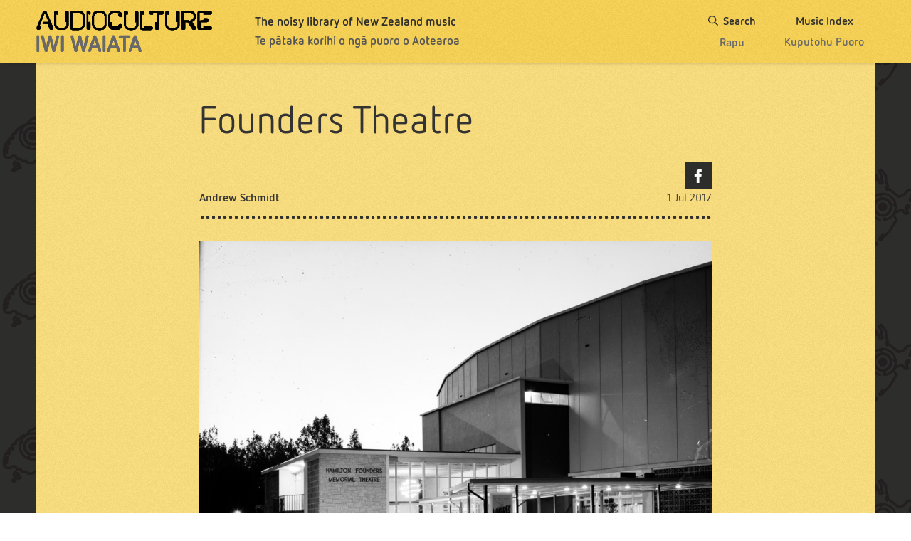

--- FILE ---
content_type: text/html; charset=utf-8
request_url: https://www.audioculture.co.nz/articles/founders-theatre
body_size: 18533
content:
<!DOCTYPE html>
<html lang='en'>
<head>
<title>Founders Theatre - Article | AudioCulture
</title>
<meta charset='utf-8'>
<meta name="description" content="
Ford Motors' finest attend the opening night of the Founders Memorial Theatre, Hamilton, November 1962
The appearance of New York’s rock and roll animal Lou Reed at Hamilton’s Founders Theatre in 1977 was one out of the box, even if – by necessity – siz"/>
<meta content='width=device-width, initial-scale=1.0, maximum-scale=1.0, user-scalable=0' name='viewport'>
<meta content='IE=edge,chrome=1' http-equiv='X-UA-Compatible'>
<link rel="stylesheet" href="https://www.audioculture.co.nz/assets/application-d4757bbc0f3e4e301e5880cc46719dffe63d54d15b051647a0b06184ef84a561.css" media="all" />
<link rel="stylesheet" href="https://cdn.knightlab.com/libs/timeline3/latest/css/timeline.css" title="timeline-styles" media="screen" />
<link rel="stylesheet" href="https://use.typekit.net/idr4tfc.css" media="screen" />
<!--[if IE]>
<link rel="stylesheet" href="https://www.audioculture.co.nz/assets/application-ie-6a3b3546a2c76b317c6bf7e72cc71a3ca93bffdccd7b309bb72e7a979407fc12.css" media="all" />
<![endif]-->
<!--[if IE 8]>
<link rel="stylesheet" href="https://www.audioculture.co.nz/assets/application-ie8-d69b81ace8184612ee682e423f244e0293aa7d3687713b4abb24b91e01b479af.css" media="all" />
<![endif]-->
<meta name="csrf-param" content="authenticity_token" />
<meta name="csrf-token" content="xfyaPXN2q8p/sH0fWkX3fzxp/RauXyGO7hhVh+BbQvphmKg9qhP399qIgSOEfESF1OPvNSxPGQ3nSvEFZxDz4w==" />
<script>
//<![CDATA[
(function(w,d,s,l,i){w[l]=w[l]||[];w[l].push({'gtm.start':
new Date().getTime(),event:'gtm.js'});var f=d.getElementsByTagName(s)[0],
j=d.createElement(s),dl=l!='dataLayer'?'&l='+l:'';j.async=true;j.src=
'https://www.googletagmanager.com/gtm.js?id='+i+dl;f.parentNode.insertBefore(j,f);
})(window,document,'script','dataLayer','GTM-KT3J6QL5');

//]]>
</script><meta property='og:url' content='https://www.audioculture.co.nz/articles/founders-theatre'>
<meta property='og:title' content='Founders Theatre - Article | AudioCulture'>
<meta property='og:description' content='
Ford Motors' finest attend the opening night of the Founders Memorial Theatre, Hamilton, November 1962
The appearance of New York’s rock and roll animal Lou Reed at Hamilton’s Founders Theatre in 1977 was one out of the box, even if – by necessity – siz'>
<meta property='og:image' content='https://www.audioculture.co.nz/content/images/14435/thumb_rob.jpg'>
<meta property='og:image' content='https://www.audioculture.co.nz/content/images/8655/thumb_d20.jpg'>
<meta name='twitter:card' content='summary_large_image'>
<meta name='twitter:site' content='@audioculturenz'>
<meta name='twitter:image' content='https://www.audioculture.co.nz/content/images/14435/twitter_card_rob.jpg?250e87bf23a321c7dc26ce575eb5d94e8f8d8de4'>
<meta name='twitter:title' content='Founders Theatre - Article | AudioCulture'>
<meta name='twitter:description' content='
Ford Motors' finest attend the opening night of the Founders Memorial Theatre, Hamilton, November 1962
The appearance of New York’s rock and roll animal Lou Reed at Hamilton’s Founders Theatre in 1977 was one out of the box, even if – by necessity – siz'>
<script src="https://www.youtube.com/iframe_api"></script>
<script src="https://cdn.knightlab.com/libs/timeline3/latest/js/timeline.js"></script>

</head>
<body class='audioculture-article'>
<noscript>
<iframe height='0' src='https://www.googletagmanager.com/ns.html?id=GTM-KT3J6QL5' style='display:none;visibility:hidden' width='0'></iframe>
</noscript>
<div class='sticky-wrapper'>
<div class='navbar compressed'>
<div class='navbar-inner'>
<div class='container-fluid'>
<div class='global-nav-wrapper' data-main-navigation>
<div class='logotype-wrapper'>
<a class="site-branding" href="https://www.audioculture.co.nz/"><h1 class='site-logo'>AudioCulture</h1>
</a><div class='logo-tagline'>
<p class='tagline tagline-title'>The noisy library of New Zealand music</p>
<p class='tagline tagline-subtitle'>Te pātaka korihi o ngā puoro o Aotearoa</p>
</div>
</div>

<div class='global-navbar'>
<a class="global-navbar-item " href="/search"><div class='global-navbar-item-title'>
<svg class='search-icon' data-name='search-icon' style='width: 14px; height: 14px;' viewbox='0 0 30 30'>
<path d='M29.67,27.38,23,20.71a.76.76,0,0,0-.49-.2h-.7l-.5-.39a12.14,12.14,0,1,0-9.16,4.18,11.87,11.87,0,0,0,8-3l.39.4v.7a.76.76,0,0,0,.2.49l6.67,6.68a.68.68,0,0,0,1,0h0l1.29-1.3a.56.56,0,0,0,0-.9ZM12.15,21.51a9.36,9.36,0,1,1,9.36-9.36A9.35,9.35,0,0,1,12.15,21.51Z'></path>
</svg>

Search
</div>
<div class='global-navbar-item-subtitle' style='top: 1px;'>Rapu</div>
</a><a class="global-navbar-item " href="/music_index"><div class='global-navbar-item-title'>Music Index</div>
<div class='global-navbar-item-subtitle'>Kuputohu Puoro</div>
</a></div>
<div class='global-navbar global-navbar-mobile'>
<div class='global-navbar-button' data-mobile-nav-trigger>
Menu
<i class='menu-icon'></i>
</div>
</div>

</div>
</div>
</div>
</div>


<div class='container skippy-container' data-skippy-nav-container>
<div class='skippy w-top-padding'>
<h1 class='skippy-mobile-title'>Founders Theatre</h1>

<div class='skippy-content'>
<a class="skippy-nav-toggle" style="margin-top: 18px; display: none;" data-skippy-nav-toggle="true" data-show-navigation="true" href="#"><i class='burger-icon'></i>
Show Navigation
</a><h1 class='skippy-desktop-title' data-article-header>Founders Theatre</h1>
<div class='skippy-content-item'>
<div class='share'>
<div class='share-box'>
<p class='share-box-item'></p>
<a target="_blank" class="share-box-item facebook" href="http://www.facebook.com/sharer.php?u=https://www.audioculture.co.nz/articles/founders-theatre&amp;t=Founders+Theatre">Facebook
</a></div>

</div>

</div>
<div class='skippy-content-item space-between'>
<div class='author-date'>
<div class='author'>Andrew Schmidt</div>
<div class='date'>
 1 Jul 2017
</div>
</div>

</div>
<div class='skippy-content-item'>
<hr class='mb-30'>
</div>
<div class='skippy-mobile-show'>

</div>
<div class='skippy-content-item'>
<div class='article-body wysiwyg-content'>
<p class="no-padding no-bottom-margin"><img data-id="18956" data-imageable="person" src="../../../content/images/18956/wysiwyg_full_Founders-opening-exterior-Founders-Theatre-Venue-Images---Founders-Theatre-Historical-Images---Founders-Theatre-Opening---Founders-Theatre-Opening-_9_.tif.jpg" alt="Admin thumb founders opening exterior founders theatre venue images   founders theatre historical images   founders theatre opening   founders theatre opening  9 .tif" class="wysiwyg_full" /></p>
<p class="caption wysiwyg_full_caption">Ford Motors' finest attend the opening night of the Founders Memorial Theatre, Hamilton, November 1962</p>
<p>The appearance of New York&rsquo;s rock and roll animal Lou Reed at Hamilton&rsquo;s Founders Theatre in 1977 was one out of the box, even if &ndash; by necessity &ndash; sizeable provincial venues must offer a wide range of performers and sounds.</p>
<p>The first concert of Reed&rsquo;s 1977 Australasian tour was a Tuesday night slot at the Founders, where $8.20 got you a seat for the 8.30pm 1ZH-promoted show on 18 October. Reed had visited New Zealand before, in 1974 and 1975, where his albums would consistently enter the Top 20.&nbsp;</p>
<p>Sue O&rsquo;Dowd reviewed the concert for the <em>Waikato Times</em>, noting that &ldquo;the godfather of punk rock&rdquo; opened with &lsquo;Sweet Jane&rsquo; and duly pulled the aroused punters quickly to their feet. When hall management insisted they remained seated, a grumpy Reed suggested a ballad while they &ldquo;jerked off.&rdquo; That would have been the least of the vices a Lou Reed audience indulged in. By then punk rock had arrived to bolster the glam and smack acolytes who peopled Reed&rsquo;s early to mid-1970s crowd.</p>
<p>This was probably not the right crowd for the support act, Dunedin piano-playing chanteuse <a href="../../../people/lea-maalfrid" title="Lea Maalfrid" target="_self">Lea Maalfrid</a>; O&rsquo;Dowd reported relief on the part of the audience when she finished. Reed would have been in better company in 1978, when <a href="../../../scenes/sweet-transvestite-richard-o-brien-and-the-rocky-horror-show-in-new-zealand" title="Sweet transvestite - Richard O'Brien and The Rocky Horror Show in NZ" target="_blank">Richard O&rsquo;Brien&rsquo;s Rocky Horror Show</a> squeezed in two late August dates on the production&rsquo;s first national tour.</p>
<p class="no-padding no-bottom-margin"><img data-id="18958" data-imageable="person" src="../../../content/images/18958/wysiwyg_full_Founders-Theatre-interior-2000s---Founders-Theatre-Venue-Images---Founders-Theatre-Interior---Founders-Theatre-Auditorium---Founders-Theatre-Auditorium--_8_.tif.jpg" alt="Admin thumb founders theatre interior 2000s   founders theatre venue images   founders theatre interior   founders theatre auditorium   founders theatre auditorium   8 .tif" class="wysiwyg_full" /></p>
<p class="caption wysiwyg_full_caption">Founders Theatre, interior during the 2000s</p>
<p>Earlier in 1977, in June, the Founders hosted British R&amp;B belter Joe Cocker, whose most recent New Zealand hit single was &lsquo;You Are So Beautiful&rsquo; in 1975. In his band were saxophonist Bobby Keys and pianist Nicky Hopkins, regular members of the Rolling Stones&rsquo; touring party in the early 1970s; Lea Maalfrid was once again the support act.</p>
<p>Since its opening on 17 November 1962, the Founders Memorial Theatre has seen some of New Zealand and the Western world&rsquo;s best pop, folk, country and jazz performers grace its wide, modern stage. The 1249-seat theatre &ndash; built for over &pound;250,000 &ndash; sits in Boyes Park on the western edge of the city&rsquo;s CBD. Designed by Hamilton architects White, De Lisle and Jenkins, it was inspired by Coventry&rsquo;s Belgrade Theatre, the first civic theatre built in Great Britain after World War II.</p>
<p class="no-padding no-bottom-margin"><img data-id="18947" data-imageable="person" src="../../../content/images/18947/wysiwyg_full_Founders_aerial2.jpg" alt="Admin thumb founders aerial2" /></p>
<p class="caption wysiwyg_full_caption">The Founders Theatre is in the centre of this aerial shot of Hamilton, 6 December 1972. Alexander Turnbull Library, Wellington, WA-70912-F - Whites Aviation</p>
<p>International performers of note were soon joined local theatre and music productions in the Founders gently sloping wood panelled confines. Jazz great Louis Armstrong arrived for shows on 20 March 1963, an occasion recounted nearly 50 years later by <em>Waikato Times</em> columnist Richard Swainson in &lsquo;<a href="http://www.stuff.co.nz/waikato-times/life-style/8438794/A-night-to-remember" target="_blank">A Night To Remember</a>.&rsquo;</p>
<p>&ldquo;A large crowd had gathered outside the Founders to take part in a welcoming event organised by radio station 1XH,&rdquo; wrote Swainson. &ldquo;As many as 300 people waited to catch a glimpse of Armstrong on the Founders balcony, where a local five-piece jazz band had set up and begun to play. There was an expectation from some that Satchmo might jam with the Hamiltonians.</p>
<p>&ldquo;As it turned out, the crowd was lucky Armstrong appeared at all. [Ira] Mangel who saw himself as a representative of Armstrong&rsquo;s manager, Joe Glaser, was determined not to let the star client appear before any audience without adequate remuneration.&rdquo;</p>
<p>Finances sorted, the first of the night&rsquo;s two shows proceeded. &ldquo;The contemporary <em>Times</em> review was a predictable rave, balancing an appreciation of Armstrong and his reputation against the contributions of [support act] the Cano Quartet, vocalist Jewel Brown and other All Stars members. Facing a possible expulsion from the tour for his alcoholic indulgence, [bassist Art] Shaw was particularly impressive in his bass guitar solo &lsquo;How High the Moon&rsquo;.&rdquo;</p>
<p>&ldquo;Man, did he play that night,&rdquo; local radio personality Laurie Borck recounted to Swainson.</p>
<p>Jazz would be a continuing presence at Founders Theatre. British jazzers Kenny Ball and Acker Bilk played there on 25 February 1965. Only five months earlier, on 15 September 1964, Bilk had performed at Hamilton&rsquo;s Embassy Theatre on Victoria Street, a venue the Founders had largely supplanted. (On the night before Bilk&rsquo;s 1964 appearance in Hamilton, classical guitarist Andres Segovia demonstrated his nimble-fingered magic at the Founders.)</p>
<blockquote>
<p>EQUALLY As monumental as LOUIS Armstrong&rsquo;s visit was jazz pianist Thelonious Monk at the theatre in 1965.</p>
</blockquote>
<p>As monumental as Armstrong&rsquo;s visit was, almost as legendary was the performance unorthodox African American jazz pianist Thelonious Monk at the theatre on 6 June 1965. Five days later, hit Danish-Dutch folk duo Nina and Frederick performed there. They returned again in September 1968.</p>
<p>Traditional folk music and the folk revival was another important strand threading through the Founders&rsquo; music history in the 1960s. Chas McDevitt and the All-British Folk Spectacular were featured on 6 March 1966 and, on 12 April, the New Christy Minstrels.</p>
<p>Earlier in the 1960s, with pop on the brink of generational change, there were still ample audiences for African-American entertainer Elroy Peace on 9 July 1963, billed with The Sheratons and <a href="../../people/jimmie-sloggett" target="_blank">Jimmie Sloggett</a>. Peace found time during his New Zealand visit to record two of his own songs (&lsquo;Don&rsquo;t Forget The Stars&rsquo; b/w &lsquo;You Got It Made&rsquo;), with Sloggett producing, for Wellington label <a href="../../labels/viking">Viking</a> Records.</p>
<p>The next show at the Founders was the Royal Variety Tour with <a href="../../people/howard-morrison" target="_blank">Howard Morrison</a>, <a href="../../people/bill-boyd" target="_blank">Bill &amp; Boyd</a> and <a href="../../people/max-merritt">Max Merritt</a> and The Meteors. It wasn&rsquo;t unusual to get a mix of sound and style on bills in this era, as The Gigantic Jimmie Rodgers Show with Terry Stafford, <a href="../../people/dinah-lee">Dinah Lee</a>, <a href="../../people/lou-and-simon" target="_blank">Lou &amp; Simon</a> and American female singing stars The Crystals demonstrated at the theatre on 15 October 1964. Morrison was soon back with the Showtime Spectacular &rsquo;64 on November 7.</p>
<p>More surprising was the run of package shows from the United States and Great Britain that shook the Founders&rsquo; walls in the 1960s. With the teen population of Hamilton and the Waikato bursting, there was a large and appreciative audience ready and available to see the likes of The Beach Boys, The Surfaris, and Roy Orbison.</p>
<p>On 8 June 1965 The Dave Clark Five, supported by Tommy Quickly, <a href="../../people/ray-columbus-and-the-invaders" target="_blank">Ray Columbus and The Invaders</a>, The <a href="../../people/the-pleasers" target="_blank">Pleasers</a> and <a href="../../people/lew-pryme">Lew Pryme</a>, wowed the teen masses. Sitting in the audience, with his mother Mary and older sister Carolyn, was 12-year-old <a href="../../people/tim-finn" target="_blank">Tim Finn</a>, then known as Brian.&nbsp;It&rsquo;s a venue Finn would get to know well in the 1970s and beyond as a performer. Speaking to Chris Bourke in 1993, he described the Dave Clark Five concert as an &ldquo;epiphany&rdquo;. When Clark, sitting behind the drum kit, began playing, &ldquo;My sister started screaming and ran down the front, and I realised that this music had a &ndash; I wouldn&rsquo;t have known how to put it then &ndash; but it had a sexual element to it. Up till then they&rsquo;d just been tunes, and being haunted by melodies, That&rsquo;s when I became obsessed, and got into the romance of groups.&rdquo;</p>
<p class="no-padding no-bottom-margin"><img data-id="18978" data-imageable="person" src="../../../content/images/18978/hero_thumb_Cilla_Black__Founders__1965.jpg" alt="Admin thumb cilla black  founders  1965" class="hero_thumb" /></p>
<p class="caption" style="width: 424px;">British music corporation: Cilla Black, Freddie and the Dreamers, Sounds Unlimited and Mark Wynter at the Founders, 1965. The local support act was Herma Keil and the Keil Isles &ndash; Htown Wiki collection</p>
<blockquote>
<p>&ldquo;My sister started scrEaming and ran down the front&rdquo;&nbsp;&ndash;&nbsp;TIM FINN AT THE DAVE CLARK FIVE, 1965</p>
</blockquote>
<p>Manfred Mann, The Kinks and The Honeycombs knocked out their fresh R&amp;B hits at the Founders on 2 February 1965. Two weeks later came US soloist Gene Pitney, Jamaican teenage ska sensation Millie Small, as well as local support acts <a href="../../people/peter-posa" target="_blank">Peter Posa</a>, Barbara English and Nick Villard.</p>
<p>Continuing the flow of British beat era acts that year, the following month saw Cilla Black, Freddie and The Dreamers, <a href="../../../people/sounds-unlimited" title="Sounds Unlimited" target="_self">Sounds Unlimited</a> and Mark Wynter, take the stage, supported by frequent Waikato visitors Herma Keil and <a href="../../people/the-keil-isles" target="_blank">Keil Isles</a>. They were all a few generations removed from Gracie Fields &ndash; a UK star during World War II &ndash; who appeared at the Founders a few days later.</p>
<p>The next overseas package tour to visit Hamilton was the notorious Sandy Shaw&rsquo;s Shindig, on 19 August 1965. While the barefooted Shaw was top of the bill, next in line was perhaps the wildest British hit R&amp;B group yet, <a href="../../../scenes/these-believe-it-or-not-are-men-the-pretty-things-in-new-zealand-1965" title="The Pretty Things in New Zealand" target="_blank">The Pretty Things</a>. Further down were British pop star Eden Kane, and locals <a href="../../people/tommy-adderley" target="_blank">Tommy Adderley</a>, The Chicks and radio DJ Cham The Man.</p>
<p class="no-padding no-bottom-margin"><img data-id="18980" data-imageable="person" src="../../../content/images/18980/hero_thumb_Founders__Manfred_Mann__1965.jpg" alt="Admin thumb founders  manfred mann  1965" class="hero_thumb" /></p>
<p class="caption" style="width: 424px;">Tommy Adderley was among the local support acts when Manfred Mann and The Kinks played the Founders, Hamilton, in 1965&nbsp;&ndash; Htown Wiki collection</p>
<p>Two weeks earlier, New Zealand showed confidence in its own beat-era stars, with the Best of Beatside bringing a collection of acts to the Founders that included Gary Reilly, Tommy Adderley, <a href="../../people/the-four-fours" target="_blank">Four Fours</a>, Lew Pryme, <a href="../../people/sandy-edmonds" target="_blank">Sandy Edmonds</a> and <a href="../../people/mike-perjanik">Mike Perjanik</a>, who had all featured on the TV show of the same name.</p>
<p>The Hamilton Pop Festival on 2 September 1965, managed to push three prominent Fountain City groups, The Mods, The Trends and The Paragons onto stage with Tommy Adderley and Sandy Edmonds. Six days later, The Merseybeat had the Brian Epstein-managed Billy J. Kramer and The Dakotas and huge Australian act, Billy Thorpe and The Aztecs at The Founders with fellow Australians The Cicadas, and Wellington&rsquo;s The <a href="../../people/the-librettos" target="_blank">Librettos</a> and Jim McNaught.</p>
<p>Rounding out a big month, Dinah Lee, The Chicks, Tommy Adderley and Nick Villard, combined with New Zealand-resident Australians The Defenders (who recorded as Hubb Kapp and The Wheels), Lonnie Lee and The Rajahs performed at The Founders on 21 September 1965.</p>
<p>Millie Small would return on 10 March 1966 (the poster said &ldquo;Bang! the firecracker voice explodes on stage&rdquo;) with fellow ska star Jackie Edwards, the Jamaican composer of Spencer Davis Group&rsquo;s hit &lsquo;Keep On Running&rsquo;. Also on the bill were Dinah Lee, Kerry &amp; Allan and Tommy Adderley.</p>
<p class="no-padding no-bottom-margin"><img data-id="18979" data-imageable="person" src="../../../content/images/18979/hero_thumb_Seekers__Founders__1968.jpg" alt="Admin thumb seekers  founders  1968" class="hero_thumb" /></p>
<p class="caption" style="width: 424px;">Herma Keil and the Keil Isles, plus Bill &amp; Boyd, support The Seekers at the Founders, Hamilton, 1966&nbsp;&ndash; Htown Wiki collection</p>
<p>In November 1966, 500 Waikato teens flocked to the Founders Theatre to hear Derek Lowe, one of the directors of pirate radio station, <a href="../../../scenes/radio-hauraki-the-pirate-days-the-good-guys" title="Radio Hauraki " target="_blank">Radio Hauraki</a>, put his case. When the rebels finally put to sea on the Hauraki Gulf, their signal could be clearly heard in the region.</p>
<p><a href="../../people/maria-dallas" target="_blank">Maria Dallas</a>&nbsp;&ndash; one of the Waikato region&rsquo;s biggest stars &ndash; brought her family-friendly show to the theatre on 9 December 1966, appearing with Jay Epae &ndash; the writer of her big hit, &lsquo;Tumblin&rsquo; Down&rsquo; &ndash; and C&amp;W acts <a href="../../../people/ken-lemon" target="_blank">Ken Lemon</a> and <a href="../../../people/garner-wayne" title="Garner Wayne" target="_self">Garner Wayne</a> in support.</p>
<blockquote>
<p>for teenager terence Hogan the sight of Jimmy Page of the Yardbirds scraping a cello bow across the strings of his Telecaster was unforgettable</p>
</blockquote>
<p>Before the British invasion tap was turned off, there would be one more package tour of note at the Founders. On 1 February 1967 an incredible bill came to the Founders, the last of <em>The Big Show</em>-bannered tours. It featured The Yardbirds, Roy Orbison, The Walker Brothers, <a href="../../../people/mr-lee-grant" target="_blank">Mr Lee Grant</a>, <a href="../../../people/larry-s-rebels" target="_blank">Larry&rsquo;s Rebels</a> and Sandy Edmonds. Among those present was teenager Terence Hogan, who in the 1970s would become a graphic artist and employee of WEA Records. He also experienced an epiphany at the Founders. Most of the audience had come to see Orbison and The Walker Brothers, but to Hogan the sight of Jimmy Page of the Yardbirds scraping a cello bow across the strings of his Telecaster was unforgettable, as he writes on his website:</p>
<p>&ldquo;Polite clapping followed each number and at one point [Yardbirds singer] Keith Relf went to the microphone and said, &lsquo;You&rsquo;re a quiet lot, aren&rsquo;t ya?&rsquo;. The atmosphere was a bit like their gig in Antonioni&rsquo;s <em>Blow-Up</em> before the riot broke out, but I was still thrilled to be there. I liked the Walker Brothers&rsquo; hits at their most Spectorean so I was happy to hear &lsquo;The Sun Ain&rsquo;t Gonna Shine Anymore&rsquo;, and of course Roy&rsquo;s bill-topping melodrama outdid even theirs. But it was the Yardbirds that I had really gone to see and their fascinating but puzzling set caught me off-guard a little, and in retrospect was just what I needed. I&rsquo;m sure I left the theatre doubly eager for the life that I hoped would soon come; the one in which I regularly acquired records of all kinds and heard live music that stretched my tastes and opened me up. I sensed that being challenged by music was as important as increasing my enjoyment and knowledge of music I was already engaged with.&rdquo;</p>
<p>Another Hamiltonian, Craig Otto, describes that concert as the best he ever saw: &ldquo;Larry&rsquo;s Rebels destroyed Jimmy Page and the Yardbirds and then after the interval Roy Orbison came out and destroyed the whole theatre. He never moved and by the end we were going apeshit bananas.&rdquo; (Otto would make his own debut on the Founders&rsquo; stage in 1979, playing a priest in Hamilton Operatic's production of <em>Jesus Christ Superstar</em>. &ldquo;We were lowered onto the stage from 60ft above the stage. There was no question about stage fright. I was so glad to still be alive when we got to the stage I didn't care who was watching.&rdquo;) On the Facebook page&nbsp;<em>Memories of Hamilton Music</em>, Ken McNeil recalled that Larry&rsquo;s Rebels&rsquo; set-list tried to please everybody: &ldquo;When they did &lsquo;Inside Looking Out&rsquo;&nbsp;&ndash; a 1966 hit for The Animals &ndash;&nbsp;a &lsquo;pre-British Beat Boom&rsquo; guy in front of me became really agitated about the 'rubbish&rsquo; they were playing. Their next number was &lsquo;Green Green Grass of Home&rsquo;, and the guy went into raptures.&rdquo;</p>
<p>After 1967&rsquo;s Big Show things seemed to settle down a bit at the Founders until July the following year, when the Blast Off &rsquo;68 show featured Larry&rsquo;s Rebels, popular Australian solo act Johnny Farnham, <a href="../../../people/ray-woolf" target="_blank">Ray Woolf</a>, <a href="../../../people/gene-pierson" target="_blank">Gene Pierson</a> and Hi-Revving Tongues. Decimal currency had arrived, and the 8pm show cost $1.05 or $1.55; the promoters were <a href="../../../people/benny-levin" target="_blank">Benny Levin</a> and Russell Clark.</p>
<p>Mostly, though, the 1968 offerings were family orientated fare such as The Seekers (who had visited in 1966), Shirley Bassey supported by Bill and Boyd, Nelson-born country star <a href="../../../people/tex-morton" target="_blank">Tex Morton</a>, and Maria Dallas backed by Hamilton&rsquo;s The Satellites. Also that year, Hamilton&rsquo;s &ldquo;First Jazz Festival&rdquo; saw 150 musicians swarm the Founders&rsquo; stage, the <em>1968 C&amp;W Stage Show</em>, and The Seekers&rsquo; Judith Durham performing solo.</p>
<p>By the 1970s the Founders was well established on the touring circuit as a venue for overseas acts (Fairport Convention, Donovan and Glen Campbell appearing in 1975 alone) and locals with records in the charts.</p>
<p class="no-padding no-bottom-margin"><img data-id="3856" data-imageable="person" src="../../../content/images/3856/hero_thumb_E2-5.jpg" alt="Admin thumb e2 5" class="hero_thumb" /></p>
<p class="caption" style="width: 424px;">A 1975 publicity shot of Split Enz, taken in the Auckland Domain. L to R: Noel Crombie, Tim Finn, Phil Judd, Eddie Rayner, Mike Chunn, Paul Crowther, Wally Wilkinson.</p>
<p><a href="../../../people/split-enz" target="_blank">Split Enz</a> enjoyed a long association with the Founders Theatre, with a gig in late 1974 having special significance. Top of the bill was <a href="../../../people/alastair-riddell" target="_blank">Space Waltz</a> (featuring Tony aka Eddie Rayner as guest keyboardist), whose No.1 hit &lsquo;Out On the Street&rsquo; ensured a full house. But for the Enz, this was the night Geoffrey (Noel) Crombie &ndash; having just been anointed a full member of the group &ndash; arrived at the backstage dressing room bearing gifts. In <em>Stranger than Fiction</em>, Mike Chunn recalled: &ldquo;Mr Crombie walked in with a bulky suit-carrier and pulled from it a selection of brightly coloured suits. For the first time we looked upon a set of Crombie original costumes designed and sewn by the man himself. In wild, pastel colours, distorted shapes and angels, the suits stood before us as a symbol of the new era &hellip;.</p>
<p>&ldquo;This night we had everything right &hellip; in a wild, tight show that featured the beautiful, uplifting &lsquo;Instrumental&rsquo; for the first time. Geoffrey was on stage for the entire performance, banging his tambourine while standing stiffly beside Phil. It was his first chance to contribute in full, all the while waiting for the big moment &ndash; the spoons solo. And when it came, he played as if he was born with spoons in his hands. As the crowd roared, we knew that his entry into our ranks had been an auspicious decision. In the new costumes we moved our stage presentation a few more steps outside the boundaries.&rdquo;</p>
<p><a href="../../../people/hello-sailor" target="_blank">Hello Sailor</a> and <a href="../../../people/golden-harvest" target="_blank">Golden Harvest </a>were local acts that appeared at the Founders when their hit singles and albums meant they needed larger venues than the Hamilton Hotel, Te Rapa Tavern and Hillcrest Tavern. On 15 April 1978, with &lsquo;Lying In The Sand&rsquo; in the Top 30, Hello Sailor stepped on to the city&rsquo;s big stage during a New Zealand Student Arts Council tour to promote their first album. Tickets were $3 for students, $4 for the general public.</p>
<p class="no-padding no-bottom-margin"><img data-id="18950" data-imageable="person" src="../../../content/images/18950/hero_thumb_Founders_Mother_Goose.JPG" alt="Admin thumb founders mother goose" class="hero_thumb" /></p>
<p class="caption" style="width: 424px;">Dunedin&rsquo;s Mother Goose played the Founders Theatre, Hamilton, on 20 November 1977. Alexander Turnbull Library, Wellington,&nbsp;Eph-C-MUSIC-Popular-1977-02</p>
<p>Golden Harvest &ndash; who, like many of the best New Zealand pop acts of the 1970s had strong Waikato roots &ndash; appeared at the Founders on 9 May 1978, in the wake of their irresistible pop hit, &lsquo;I Need Your Love&rsquo;. Its follow-up, &lsquo;Give Me A Little Love&rsquo;, was still in the charts. Shortly afterwards the stage welcomed <a href="../../../people/citizen-band" target="_blank">Citizen Band</a>, promoted by Radio Waikato; then Rob Guest, supported by Tina Cross.</p>
<p>Evidence of the wider Waikato region&rsquo;s wider role as the hub of mass music festivals in the late 1970s and early 1980s, came in the form of Nambassa&rsquo;s Winter Show on 14 October 1978. On the bill were Mahana, Rick Steele and the Nambassa Theatre Troupe.</p>
<p>On 13 March 1979 <a href="../../../people/jon-stevens" target="_blank">Jon Stevens</a> shared the stage with <a href="../../../people/sharon-o-neill" target="_blank">Sharon O&rsquo;Neill</a>; nine months later he would hit No.1 with both &lsquo;Jezebel&rsquo; and &lsquo;Montego Bay&rsquo;, and then the pair would have a reach No.5 with their duet &lsquo;Don&rsquo;t Let Love Go&rsquo;. This success required a return appearance at the Founders.</p>
<p class="no-padding no-bottom-margin"><img data-id="18951" data-imageable="person" src="../../../content/images/18951/hero_thumb_Founders_Rikki_Morris.jpg" alt="Admin thumb founders rikki morris" class="hero_thumb" /></p>
<p class="caption" style="width: 424px;">Th' Dudes singer Peter Urlich (centre) backstage at the Founders Theatre with the band's roadies Keith McKenzie (left) and Richard Morris, 1979</p>
<p>Split Enz already knew the road home well or least the Finn brothers did, when they arrived on the rebound from Australia and England to promote Frenzy, just as the album peaked at No.3 in April 1979. <a href="../../../people/dragon">Dragon</a> &ndash; yet another of the Waikato&rsquo;s finest pop products, albeit with a darker edge &ndash; blew into town on September 23, 1979.</p>
<p>Mopping up the best of the rest of those furious pop years was <a href="../../../people/mi-sex" target="_blank">Mi-Sex</a>&rsquo;s <em>Space Race Invasion</em>, with <a href="../../../people/the-swingers" target="_blank">The Swingers</a> in support, on 20 June 1980. Overseas acts at the Founders in 1980 included Leo Sayer, US soul act The Sylvers (whose &lsquo;Boogie Fever&rsquo; hit No.4), African-American C&amp;W singer Charlie Pride, Tex-Mex star Freddy Fender, and the heavy-lidded Australian actor and singer Jon English.</p>
<p class="no-padding no-bottom-margin"><img data-id="18952" data-imageable="person" src="../../../content/images/18952/hero_thumb_Rob_Guest_at_Founders.jpg" alt="Admin thumb rob guest at founders" class="hero_thumb" /></p>
<p class="caption" style="width: 424px;">Rob Guest appears in Joseph and the Amazing Technicolour Dreamcoat, late 1970s. Alexander Turnbull Library, Wellington,&nbsp;Eph-D-OPERA-1970s-02</p>
<p>Perhaps the most unusual and surprising act to play the Founders Theatre during this period of rapid pop flux was doomy English post-punkers The Cure. In July 1980 Robert Smith&rsquo;s group was in New Zealand on the back of the success of their first three albums and the brilliant single &lsquo;A Forest.&rsquo; In the <em>Waikato Times</em>, Grant Hubbard found the English group &ldquo;strange but superb&rdquo; and &ndash; despite tickets being only $8 &ndash; he noted the theatre was only half full, the audience being mainly teenagers.</p>
<p>It&rsquo;s a lesson that Liverpool&rsquo;s Echo and The Bunnymen would heed. The neo-psychedelic quartet was on the rise, with their album <em>Heaven Up Here</em> in the New Zealand Top 20. But when ticket sales didn&rsquo;t reach the needed level for their 7 November 1981 show at the Founders, the gig was shifted to Macey&rsquo;s, a suburban rock club just off the Cambridge Road in an industrial area in Hamilton&rsquo;s southern reaches.</p>
<p>Split Enz was in well into its golden era when the group came to town to promote hit album <em>Waiata</em> on 28 April 1981. Four months later, reggae made its debut on the Founders stage, when British act Black Slate brought their Amigos album live to Hamilton on 10 August, a Monday night. It was Business As Usual for Australia&rsquo;s world-wide hitmakers&rsquo; Men At Work, who crammed them in at the Founders on 8 May 1982. Other overseas acts appearing during the 1980s included George Thorogood and the Destroyers, Iva Davies&rsquo; Icehouse, The Hoodoo Gurus and OMD (Orchestral Manoeuvres in The Dark); tickets for the latter were $25.40.</p>
<blockquote>
<p>THE Founders Theatre would be an important part of the Waikato&rsquo;s musical culture and its economic structure for over 50 years</p>
</blockquote>
<p>Having witnessed 20 years of change in popular music, the Founders Theatre would remain an important part of the Waikato&rsquo;s musical culture and its attendant economic structure for the next 35 years. Visting included aging British and American acts from the 1960s and 1970s, such as The Hollies (March 1983), Uriah Heep (April 1984), The Commodores (June 1984 and November 1985), The Shadows (February 1985), Village People (August 1994), Boney M (February 1996) and Joe Cocker yet again (March 1996). Later still, tribute shows to early era&rsquo;s stars would become a regular feature.</p>
<p>New Zealand&rsquo;s biggest acts continued to play the Waikato&rsquo;s biggest city. Sharon O&rsquo;Neill ended her September 1983 tour at the Founders. Christchurch&rsquo;s <a href="../../../people/the-exponents" title="The Exponents" target="_blank">Dance Exponents</a>&nbsp;&ndash; having just returned from Australia &ndash; visited on the back of their aptly named <em>Sex and Agriculture</em> LP in September 1984, returning eight months later to push <em>Expectations</em>.</p>
<p>Split Enz ended its first burst of life with their <em>Enz With A Bang</em> farewell tour in December 1984, which included two nights at the Founders. Six months later, Tim Finn was back as a solo act. Not to be outdone, brother Neil&rsquo;s <a href="../../../people/crowded-house">Crowded House</a> blew into town on 7 June 1987, just a few weeks after &lsquo;Don&rsquo;t Dream It&rsquo;s Over&rsquo; reached No.2 in the US charts. They returned in April 1992, shortly after Tim&rsquo;s stint with the band came to an end; the tour was named, &ldquo;Then There Were Three&rdquo;. The Finn Brothers would return to the Founders as a duo on 8 March 1996, the final date of their <a href="../../../people/tim-finn/stories/finn-brothers-at-the-founders" target="_blank">An Evening with Neil and Tim</a>&nbsp;tour.</p>
<p class="no-padding no-bottom-margin"><img data-id="18949" data-imageable="person" src="../../../content/images/18949/hero_thumb_Founders_Finn_Bros_1996.jpg" alt="Admin thumb founders finn bros 1996" class="hero_thumb" /></p>
<p class="caption" style="width: 424px;">The Finn Brothers, close to their home town at the Founders Theatre, Hamilton, March 1996</p>
<p>The Waikato&rsquo;s own groups could still be found at the Tristram Street theatre in the 1990s and beyond. In early October 1993, the Rock93FM Waikato Rock awards, hosted by George Smilovici, presented three finalists in the rock section: Swamp Goblin, Pilgrims and Inchworm. <a href="../../../people/tim-armstrong" target="_blank">Tim Armstrong</a>, Blackjack, 8Forty8, Jacquie Davey and Death of A Monkey won awards, with Inchworm receiving a $15,000 recording contract with Hark Records and a $5000 NZ On Air grant.</p>
<p>College-age groups appeared at the Founders for the Waikato regional finals of the Smokefree Rockquest from the mid-1990s on. From 2006 the National Country Music Awards took place at the Founders.</p>
<p class="no-padding no-bottom-margin"><img data-id="14435" data-imageable="person" src="../../../content/images/14435/hero_thumb_rob.jpg" alt="Admin thumb rob" class="hero_thumb" /></p>
<p class="caption" style="width: 424px;">Richard O'Brien&nbsp;performing at Founders Theatre, Hamilton in a fundraiser for Starship Hospital, 2012 - Photo by&nbsp;Grant Stantiall</p>
<p>However on 1 March 1 2016, Hamilton&rsquo;s venerable cultural heart was closed due to structural concerns. Its future is now in doubt; although there is strong local feeling for its retention or replacement, demolition is a real possibility. Acts to appear in the immediate years before the closure included The Topp Twins, Judith Durham, <a href="../../../people/fly-my-pretties" title="Fly My Pretties" target="_blank">Fly My Pretties</a>, Dr Hook&rsquo;s Dennis Locorriere, Richard O&rsquo;Brien&rsquo;s It&rsquo;s My Party, a <em>That&rsquo;s Country</em> reunion show, <a href="../../../people/john-rowles" target="_blank">John Rowles</a>, Bonnie Raitt, Dragon, Hammond Gamble, Hello Sailor, Brooke Fraser, The Irish Rovers, Foster and Allen, Flight of The Conchords, Six60, Graham Gouldman&rsquo;s version of 10cc, and The Pink Floyd Experience.</p>
<p class="no-padding no-bottom-margin"><img data-id="8655" data-imageable="person" src="../../../content/images/8655/hero_thumb_d20.jpg" alt="Admin thumb d20" class="hero_thumb" /></p>
<p class="caption" style="width: 424px;">Mark Williams with Dragon at the Founders Theatre in Hamilton, 2007 - Photo by <a href="https://www.flickr.com/photos/kiwicanary/" title="Photo by Grant Stantiall" target="_blank">Grant Stantiall</a></p>
<p>Local music fans would share the sentiment of Raglan musician Sid Limbert, who told <em>AudioCulture</em> in 2017, &ldquo;I have some very memorable moments in that theatre, going back to the Kinks and Manfred Mann. I met the Beach Boys, Gene Pitney, Roy Orbison, etc. From about 1964 I&rsquo;ve geen going to and playing lots of gigs there. The last gig I went to was the Count Basie Orchestra. I can&rsquo;t believe they want to blow it up or something, it&rsquo;s been a great theatre.&rdquo;</p>
<p>It remains to be seen whether the region&rsquo;s music fans will once again file past Ralph Hotere&rsquo;s fine 10x3 metre mural lining the venue foyer&rsquo;s western wall, as they did from August 1973, when it was first unveiled.</p>
<p></p>
</div>


<a class="btn btn-opaque back-to-top" href="#">Back to top</a>
</div>
</div>
</div>
</div>

<div class='container footer'>
<div class='footer-inner'>
<div class='footer-section'>
<a class="footer-section-item footer-section-item-title" href="https://www.audioculture.co.nz/music_index">Music Index</a>
<a class="footer-section-item" href="/music_index?category=Person">Profiles</a>
<a class="footer-section-item" href="/music_index?category=Label">Labels</a>
<a class="footer-section-item" href="/music_index?category=Article">Articles</a>
</div>
<div class='footer-section'>
<a class="footer-section-item footer-section-item-title" href="https://www.audioculture.co.nz/about">About Us</a>
<a class="footer-section-item" href="https://www.audioculture.co.nz/contact">Contact Us</a>
<a class="footer-section-item" href="https://www.audioculture.co.nz/writers">Writers</a>
<a class="footer-section-item" href="https://www.audioculture.co.nz/terms_and_conditions">Terms &amp; Conditions</a>
</div>
<div class='footer-section'>
<div class='footer-section-item footer-section-item-title'>Follow us on social</div>
<div class='footer-section-item footer-section-row'>
<a class="footer-section-logo facebook" target="_blank" href="http://www.facebook.com/audioCulturenz">Facebook
</a><a class="footer-section-logo instagram" target="_blank" href="http://www.instagram.com/audioculturenz">Instagram
</a><a class="footer-section-logo youtube" target="_blank" href="http://www.youtube.com/audioculturenz">YouTube
</a></div>
<div class='footer-section-item'>
<a class="button button--secondary" target="_blank" href="https://www.audioculture.co.nz/newsletters/new"><span class='footer-section-logo email'></span>
Sign up to newsletter
</a></div>
</div>
<div class='footer-section'>
<div class='footer-section-row'>
<div class='footer-section-item'>
<p>Visit our sister site</p>
<a target="_blank" class="footer-section-partner nzos" title="New Zealand television and film" href="http://www.nzonscreen.com/">NZ On Screen
</a></div>
<div class='footer-section-item'>
<p>Made with funding from</p>
<a target="_blank" class="footer-section-partner nzoa" title="New Zealand on Air" href="http://www.nzonair.govt.nz/">NZ On Air
</a></div>
</div>
<div class='footer-section-row text-right'>
© AudioCulture, 2026
</div>
</div>
</div>
</div>


</div>
<div class='mobile-nav-container' data-mobile-nav>
<div class='mobile-nav-backdrop' data-mobile-nav-close></div>
<div class='mobile-nav'>
<i class='mobile-nav-close-icon' data-mobile-nav-close></i>
<div class='mobile-nav-section'>
<a class="mobile-nav-item" href="/search"><svg class='search-icon' data-name='search-icon' style='width: 16px; height: 16px;' viewbox='0 0 30 30'>
<path d='M29.67,27.38,23,20.71a.76.76,0,0,0-.49-.2h-.7l-.5-.39a12.14,12.14,0,1,0-9.16,4.18,11.87,11.87,0,0,0,8-3l.39.4v.7a.76.76,0,0,0,.2.49l6.67,6.68a.68.68,0,0,0,1,0h0l1.29-1.3a.56.56,0,0,0,0-.9ZM12.15,21.51a9.36,9.36,0,1,1,9.36-9.36A9.35,9.35,0,0,1,12.15,21.51Z'></path>
</svg>

Search //
<span>Rapu</span>
</a><a class="mobile-nav-item" href="/music_index">Music Index //
<span>Kuputohu Puoro</span>
</a><a class="mobile-nav-item" href="/special_content">Special Content //
<span>Ngā Kai Motuhake</span>
</a></div>
<div class='mobile-nav-section'>
<p>About us</p>
<a class="mobile-nav-item" href="https://www.audioculture.co.nz/about">About us //
<span>Mō Mātou</span>
</a><a class="mobile-nav-item" href="https://www.audioculture.co.nz/contact">Contact us //
<span>Whakapā mai ki a mātou</span>
</a><a class="mobile-nav-item" href="https://www.audioculture.co.nz/writers">Writers //
<span>Ngā Kaituhi</span>
</a></div>
<div class='mobile-nav-section'>
<p>Follow us on social media</p>
<div class='mobile-nav-icons'>
<a class="mobile-nav-icon facebook" target="_blank" href="http://www.facebook.com/audioCulturenz">Facebook
</a><a class="mobile-nav-icon instagram" target="_blank" href="http://www.instagram.com/audioculturenz">Instagram
</a><a class="mobile-nav-icon youtube" target="_blank" href="http://www.youtube.com/audioculturenz">YouTube
</a><a class="mobile-nav-icon email" target="_blank" href="https://www.audioculture.co.nz/newsletters/new">Mailing list
</a></div>
</div>
<div class='mobile-nav-section'>
<p>Funded by</p>
<a target="_blank" class="mobile-nav-logo nzoa" title="New Zealand on Air" href="http://www.nzonair.govt.nz/">NZ On Air
</a></div>
<div class='mobile-nav-section'>
<p>Partners with</p>
<a target="_blank" class="mobile-nav-logo nzos" title="New Zealand television and film" href="http://www.nzonscreen.com/">NZ On Screen
</a></div>
<div class='mobile-nav-section'>
<a class="mobile-nav-item mobile-nav-footer" href="https://www.audioculture.co.nz/terms_and_conditions">Terms & Conditions
</a></div>
</div>
</div>

<div class='modal video-modal hide fade' id='global-modal' role='dialog'>
<ul class='modal-buttons'>
<li>
<a class="modal-close" data-target="#global-modal" data-dismiss="modal" href="#"></a>
</li>
</ul>
<div class='modal-body'>
<div class='modal-embed'></div>
</div>
</div>
<div class='modal hide' id='images-modal' role='dialog'>
<ul class='modal-buttons'>
<li>
<a class="modal-close" data-target="#images-modal" data-dismiss="modal" href="#"></a>
</li>
<li>
<a class="facebook-link" target="_blank" href="#"></a>
</li>
</ul>
<div class='modal-body'></div>
</div>
<script src="https://www.audioculture.co.nz/assets/application-509bb6625ae1d960ab5e063961979baf02d9a734df63fc81c1881dad5a888ac2.js"></script>

<script>
//<![CDATA[
(function(){var uv=document.createElement('script');uv.type='text/javascript';uv.async=true;uv.src='//widget.uservoice.com/Y0ofB4q0ud8a07YBSAxJtw.js';var s=document.getElementsByTagName('script')[0];s.parentNode.insertBefore(uv,s)})();

//]]>
</script><script>
//<![CDATA[
UserVoice = window.UserVoice || [];
UserVoice.push(['showTab', 'classic_widget', {mode: 'feedback', primary_color: '#555555', link_color: '#ff9b40', forum_id: 201526, feedback_tab_name: 'Send feedback', tab_label: 'Send Feedback', tab_color: '#ff9b40', tab_position: 'middle-right', tab_inverted: true}]);

//]]>
</script><script>
//<![CDATA[
setTimeout(function(){var a=document.createElement("script");var b=document.getElementsByTagName("script")[0];a.src=document.location.protocol+"//dnn506yrbagrg.cloudfront.net/pages/scripts/0010/1192.js?"+Math.floor(new Date().getTime()/3600000);a.async=true;a.type="text/javascript";b.parentNode.insertBefore(a,b)}, 1);

//]]>
</script></body>
</html>



--- FILE ---
content_type: image/svg+xml
request_url: https://www.audioculture.co.nz/assets/nzos-logo-d64a09271c54dd80649596a699586d864274527fd2cfd56446ef8026ee7ec776.svg
body_size: 1887
content:
<?xml version="1.0" encoding="utf-8"?>
<!-- Generator: Adobe Illustrator 25.2.0, SVG Export Plug-In . SVG Version: 6.00 Build 0)  -->
<svg version="1.1" id="Layer_1" xmlns="http://www.w3.org/2000/svg" xmlns:xlink="http://www.w3.org/1999/xlink" x="0px" y="0px"
	 viewBox="0 0 160 38.4" style="enable-background:new 0 0 160 38.4;" xml:space="preserve">
<style type="text/css">
	.st0{fill-rule:evenodd;clip-rule:evenodd;fill:#FFFFFF;}
	.st1{fill:#BBBBBB;}
	.st2{fill:#FFFFFF;}
</style>
<path class="st0" d="M15.2,16h-3.4c-0.9,0.1-1.7-0.4-2.1-1.2l-4.9-8H4.6V16H0V0h4.2c0.9-0.1,1.7,0.4,2.1,1.2l4.2,7h0.1V0h4.6
	L15.2,16"/>
<polyline class="st0" points="30.7,16 16.5,16 16.5,12.5 24.5,3.8 16.8,3.8 16.8,0 30.8,0 30.8,3.5 23,12.3 30.7,12.3 30.7,16 "/>
<path class="st1" d="M39.7,12.3c-0.7,0-0.9,0-1-0.2s-0.4-0.6-0.4-4.1s0.3-3.9,0.4-4.1s0.4-0.2,1-0.2h2c0.7,0,0.9,0,1,0.2
	c0.1,0.2,0.4,0.6,0.4,4.1s-0.3,3.9-0.4,4.1s-0.4,0.2-1,0.2H39.7 M43.4,0h-5.3c-1.7,0-2.5,0.3-3.2,0.9C34,1.8,33.2,3.6,33.2,8
	s0.8,6.2,1.7,7.1c0.6,0.6,1.5,0.9,3.2,0.9h5.3c1.7,0,2.5-0.3,3.2-0.9c0.9-0.9,1.7-2.7,1.7-7.1s-0.8-6.2-1.7-7.1
	C46,0.3,45.1,0,43.4,0"/>
<path class="st1" d="M65,0h-4.6v8.2h-0.1l-4.2-7C55.7,0.4,54.9-0.1,54,0h-4.2v16h4.6V6.8h0.1l4.9,8c0.4,0.8,1.2,1.2,2.1,1.1H65V0"/>
<path class="st2" d="M78.2,0h-6.1c-0.9-0.1-1.8,0.2-2.5,0.8c-0.7,0.7-1.2,2-1.2,4.1c0,2.2,0.4,3.2,1,3.8c0.6,0.5,1.4,0.9,2.2,0.9
	l4.7,0.6c0.4,0,0.8,0.1,1.2,0.3c0.2,0.3,0.2,0.6,0.2,0.9c0,0.3,0,0.7-0.2,1c-0.4,0.2-0.8,0.2-1.2,0.2H74c-0.7,0-0.9-0.1-1.1-0.2
	s-0.2-0.4-0.2-1.6h-4.5c0,2.8,0.3,4,1,4.6S70.6,16,72,16h6.6c0.9,0.1,1.8-0.2,2.5-0.8c0.7-0.7,1.2-2,1.2-4.2s-0.4-3.2-1-3.8
	c-0.6-0.5-1.4-0.8-2.2-0.9l-4.8-0.6c-0.8-0.1-1.1-0.1-1.2-0.2C73,5.3,73,5,73,4.6c0-0.3,0-0.6,0.2-0.9c0.1-0.1,0.4-0.1,0.9-0.1h2.3
	c0.6,0,0.8,0,1,0.2s0.2,0.4,0.2,1.4h4.5c0-2.8-0.4-3.8-1.1-4.4C80.5,0.2,79.7,0,78.2,0"/>
<path class="st2" d="M93.6,0h-5.3c-1.7,0-2.5,0.3-3.2,0.9c-0.9,0.9-1.7,2.7-1.7,7.1s0.8,6.2,1.7,7.1c0.6,0.6,1.5,0.9,3.2,0.9h5.3
	c1.7,0,2.5-0.3,3.1-0.9c0.8-0.8,1.2-2.2,1.2-5.5h-4.6c-0.1,2.1-0.2,2.4-0.4,2.5s-0.4,0.2-1,0.2h-2c-0.7,0-0.9,0-1-0.2
	s-0.6-0.6-0.6-4.1s0.3-3.9,0.4-4.1s0.4-0.2,1-0.2h2c0.7,0,0.9,0,1,0.2s0.3,0.4,0.4,2.4H98c0-3.2-0.4-4.6-1.2-5.4
	C96.1,0.3,95.3,0,93.6,0"/>
<path class="st2" d="M104.4,7.1V3.6h2.6c0.9,0,1.1,0,1.3,0.2c0.2,0.2,0.4,0.6,0.4,1.5s-0.1,1.3-0.4,1.6s-0.4,0.2-1.3,0.2L104.4,7.1
	 M109.7,0H99.5v16h4.9v-5.5h2.4c1,0,1.2,0.1,1.4,0.3s0.4,0.4,0.4,1.6c0,1.2,0.1,2.4,0.3,3.5h5c-0.1-0.9-0.2-2.4-0.2-4
	c-0.1-2.3-1-2.8-2.6-3.2l0,0c1.8-0.4,2.7-1.2,2.7-4.2c0-2.2-0.3-3-1-3.7S111.3,0,109.7,0"/>
<polyline class="st2" points="128.7,0 115.7,0 115.7,16 128.7,16 128.7,12.3 120.6,12.3 120.6,9.6 126.5,9.6 126.5,6.2 120.6,6.2 
	120.6,3.7 128.7,3.7 128.7,0 "/>
<polyline class="st2" points="143.3,0 130.2,0 130.2,16 143.3,16 143.3,12.3 135.1,12.3 135.1,9.6 141.1,9.6 141.1,6.2 135.1,6.2 
	135.1,3.7 143.3,3.7 143.3,0 "/>
<path class="st2" d="M160,0h-4.6v8.2h-0.1l-4.2-7c-0.4-0.8-1.2-1.3-2.1-1.2h-4.2v16h4.6V6.8h0.1l4.9,8c0.4,0.8,1.2,1.2,2.1,1.1h3.4
	V0"/>
<g>
	<polyline class="st2" points="2.2,24.3 0,24.3 0,38.3 2.2,38.3 2.2,24.3 	"/>
	<path class="st2" d="M15.5,24.2h-1.4c-0.6,0-0.8,0.1-0.9,0.7l-2.6,10.6h-0.3L8.3,24.3H5.9l3,13.7c0.1,0.4,0.2,0.4,0.8,0.4h1.7
		c0.5,0,0.7-0.1,0.8-0.5l2.6-10.6H15l2.6,10.6c0.1,0.4,0.2,0.5,0.8,0.5H20c0.6,0,0.7-0.1,0.8-0.4l3-13.7h-2.3l-2.2,11.2H19
		l-2.5-10.6C16.3,24.3,16.2,24.2,15.5,24.2"/>
	<polyline class="st2" points="29.5,24.3 27.3,24.3 27.3,38.3 29.5,38.3 29.5,24.3 	"/>
	<path class="st2" d="M48.6,24.2h-1.5c-0.6,0-0.8,0.1-0.9,0.7l-2.5,10.6h-0.3l-2.1-11.2h-2.4l3,13.7c0.1,0.4,0.2,0.4,0.8,0.4h1.7
		c0.5,0,0.7-0.1,0.8-0.5l2.5-10.6h0.3l2.5,10.6c0.1,0.4,0.2,0.5,0.8,0.5h1.6c0.6,0,0.7-0.1,0.8-0.4l2.9-13.7h-2.3L52,35.5h-0.3
		l-2.5-10.6C49.3,24.3,49.1,24.2,48.6,24.2"/>
	<polyline class="st2" points="71.4,24.3 69.1,24.3 69.1,30 62.4,30 62.4,24.3 60.1,24.3 60.1,38.3 62.4,38.3 62.4,32 69.1,32 
		69.1,38.3 71.4,38.3 71.4,24.3 	"/>
	<polyline class="st2" points="78.2,24.3 76,24.3 76,38.3 78.2,38.3 78.2,24.3 	"/>
	<polyline class="st2" points="92.8,24.3 81.7,24.3 81.7,26.1 86.1,26.1 86.1,38.3 88.3,38.3 88.3,26.1 92.8,26.1 92.8,24.3 	"/>
	<polyline class="st2" points="98.6,24.3 96.2,24.3 96.2,38.3 98.6,38.3 98.6,24.3 	"/>
	<path class="st2" d="M105.9,32.4l2-6.3h0.3l2,6.3H105.9 M109.1,24.2h-2c-0.5,0-0.7,0.1-0.8,0.5l-4.4,13.6h2.2l1.2-4h5.4l1.2,4h2.4
		L110,24.7C109.7,24.3,109.6,24.2,109.1,24.2 M111.1,21.3h-6V23h6V21.3"/>
	<polyline class="st2" points="128.8,24.3 126.6,24.3 126.6,30 119.9,30 119.9,24.3 117.6,24.3 117.6,38.3 119.9,38.3 119.9,32 
		126.6,32 126.6,38.3 128.8,38.3 128.8,24.3 	"/>
	<path class="st2" d="M144.3,24.3h-2.2V33c0,2.6-0.2,2.8-0.4,3c-0.3,0.3-0.6,0.4-2.1,0.4h-1.2c-1.5,0-2-0.1-2.1-0.4
		c-0.3-0.3-0.4-0.5-0.4-3v-8.7h-2.2v8.3c0,3.6,0.3,4.3,1.1,5.1c0.6,0.6,1.5,0.8,3.4,0.8h2c1.9,0,2.8-0.2,3.5-0.9
		c0.7-0.7,1.1-1.5,1.1-5L144.3,24.3"/>
	<path class="st2" d="M151.4,32.4l2-6.3h0.3l2,6.3H151.4 M154.6,24.2h-2c-0.5,0-0.7,0.1-0.8,0.5l-4.4,13.6h2.2l1.2-4h5.4l1.2,4h2.5
		l-4.4-13.6C155.2,24.3,155,24.2,154.6,24.2"/>
</g>
</svg>
